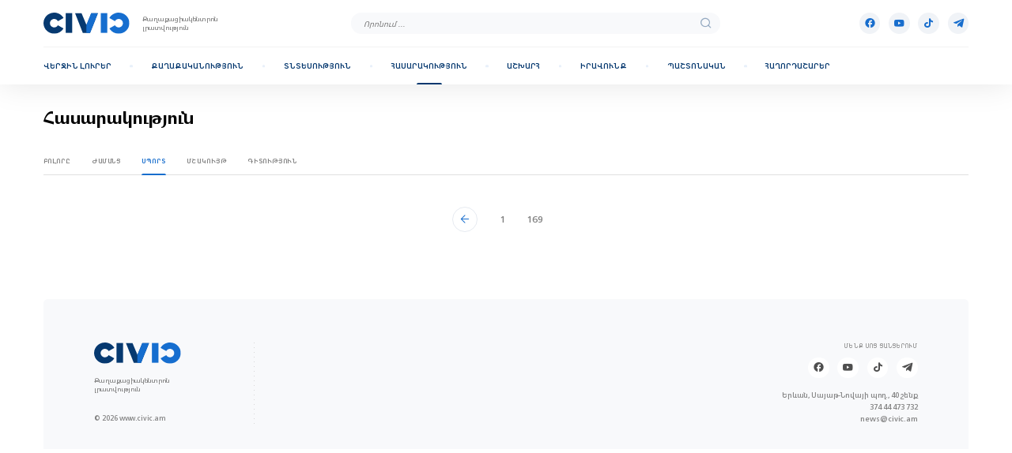

--- FILE ---
content_type: text/html; charset=UTF-8
request_url: https://civic.am/society/sport/135934-marzikner-medalner.html
body_size: 5317
content:
<!doctype html>
<html lang="hy">

<head>
    <meta charset="UTF-8">
    <base href="/">
    <meta name="viewport" content="width=device-width, initial-scale=1.0, maximum-scale=1.0,user-scalable=0">
    <meta name="referrer" content="origin-when-cross-origin" />
    <meta http-equiv="X-UA-Compatible" content="IE=edge"/>
    
	<title>Սպորտ</title>
	
	<meta name="og:title" content="Սպորտ">
	
	<meta name="keywords" content="">
	
	<meta name="description" content="Սպորտ">
	
	<meta name="og:description" content="Սպորտ">
	
	<meta name="twitter:card" content="summary_large_image">
	
	<meta name="og:image" content="">
	
	<meta name="twitter:image" content="">
	
    <!-- Favicon -->
    <link rel="apple-touch-icon" sizes="57x57" href="assets/img/fav/apple-icon-57x57.png">
    <link rel="apple-touch-icon" sizes="60x60" href="assets/img/fav/apple-icon-60x60.png">
    <link rel="apple-touch-icon" sizes="72x72" href="assets/img/fav/apple-icon-72x72.png">
    <link rel="apple-touch-icon" sizes="76x76" href="assets/img/fav/apple-icon-76x76.png">
    <link rel="apple-touch-icon" sizes="114x114" href="assets/img/fav/apple-icon-114x114.png">
    <link rel="apple-touch-icon" sizes="120x120" href="assets/img/fav/apple-icon-120x120.png">
    <link rel="apple-touch-icon" sizes="144x144" href="assets/img/fav/apple-icon-144x144.png">
    <link rel="apple-touch-icon" sizes="152x152" href="assets/img/fav/apple-icon-152x152.png">
    <link rel="apple-touch-icon" sizes="180x180" href="assets/img/fav/apple-icon-180x180.png">
    <link rel="icon" type="image/png" sizes="192x192" href="assets/img/fav/android-icon-192x192.png">
    <link rel="icon" type="image/png" sizes="32x32" href="assets/img/fav/favicon-32x32.png">
    <link rel="icon" type="image/png" sizes="96x96" href="assets/img/fav/favicon-96x96.png">
    <link rel="icon" type="image/png" sizes="16x16" href="assets/img/fav/favicon-16x16.png">
    <link rel="manifest" href="assets/img/fav/manifest.json">
    <meta name="msapplication-TileColor" content="#ffffff">
    <meta name="msapplication-TileImage" content="assets/img/fav/ms-icon-144x144.png">
    <meta name="theme-color" content="#ffffff">
    <!-- First Needed styles -->
    <link rel="preload" as="style" href="assets/css/top.css">
    <link rel="stylesheet" href="assets/css/top.css?1744644694">
    
    
		<!-- Google tag (gtag.js) -->
		<script async src="https://www.googletagmanager.com/gtag/js?id=G-R3KCP1P3NL"></script>
		<script>
		  window.dataLayer = window.dataLayer || [];
		  function gtag(){dataLayer.push(arguments);}
		  gtag('js', new Date());
		  gtag('config', 'G-R3KCP1P3NL');
		</script>
    
</head>

<body data-lang="hy">
	 <!-- Header -->
<header class="header toggler">
    <div class="row">
        <div class="column sm-12">
            <div class="header__wrapper">
                <div class="header__body">
                    <div class="header__controls">
                        <div class="header__burger">
                            <div class="burger toggler-trigger">
                                <svg width="24" height="24" viewBox="0 0 24 24" fill="none" xmlns="http://www.w3.org/2000/svg">
                                    <path class="burger__line" fill-rule="evenodd" clip-rule="evenodd" d="M2 12C2 11.4477 2.44772 11 3 11H21C21.5523 11 22 11.4477 22 12C22 12.5523 21.5523 13 21 13H3C2.44772 13 2 12.5523 2 12Z" fill="#176DCD" />
                                    <path class="burger__line" fill-rule="evenodd" clip-rule="evenodd" d="M2 6C2 5.44772 2.44772 5 3 5H21C21.5523 5 22 5.44772 22 6C22 6.55228 21.5523 7 21 7H3C2.44772 7 2 6.55228 2 6Z" fill="#176DCD" />
                                    <path class="burger__line" fill-rule="evenodd" clip-rule="evenodd" d="M2 18C2 17.4477 2.44772 17 3 17H21C21.5523 17 22 17.4477 22 18C22 18.5523 21.5523 19 21 19H3C2.44772 19 2 18.5523 2 18Z" fill="#176DCD" />
                                </svg>
                            </div>
                        </div>
                        <div class="header__logo">
                            <div class="main-logo">
                                <a href="" class="main-logo__img">
                                    <img width="164" height="40" src="assets/img/logo.svg" alt="Civic">
                                </a>
                                <div class="main-logo__text">
                                    Քաղաքացիակենտրոն լրատվություն
                                </div>
                            </div>
                        </div>
                    </div>
                    <div class="header__search">
                        <form action="/searchQuery" class="search-bar toggler" method="post">
                            <div class="search-bar__element">
                                <input type="search" name="search" minlength="3" required placeholder="Որոնում ..."
                                       autocomplete="off" oninvalid="this.setCustomValidity('Որոնման համար անհրաժեշտ է մուտքագրել առնվազն 3 տառ')"
                                       oninput="this.setCustomValidity('')">
                                <button aria-label="search" class="search-bar__suffix" type="submit">
                                    <i class="icon icon-search"></i>
                                    <i class="icon icon-close toggler-close"></i>
                                </button>
                            </div>
                            <div class="search-bar__btn toggler-trigger">
                                <div class="round-badge round-badge_md bg-main-06 color-secondary">
                                    <i class="icon icon-search"></i>
                                </div>
                            </div>
                        </form>
                    </div>
                    <div class="header__badges">
                        <div class="social-media">
                                                            <a href="https://www.facebook.com/civicarm/" target="_blank" class="round-badge round-badge_md bg-main-06 color-secondary" aria-label='Facebook'>
                                    <i class="icon icon-fb"></i>
                                </a>
                                                        								<a href="https://www.youtube.com/@newscivic" target="_blank" class="round-badge round-badge_md bg-main-06 color-secondary" aria-label='Youtube'>
									<i class="icon icon-youtube"></i>
								</a>
                                                                                        <a href="https://www.tiktok.com/@civic.am?_t=8mwdSs2f91O&amp;_r=1" target="_blank" class="round-badge round-badge_md bg-main-06 color-secondary" aria-label='Tik-tok'>
                                    <i class="icon icon-tik-tok"></i>
                                </a>
                                                                                                                    <a href="https://t.me/+TRUi2tSfFfhuWa0g" target="_blank" class="round-badge round-badge_md bg-main-06 color-secondary" aria-label='Telegram'>
                                    <i class="icon icon-telegram"></i>
                                </a>
                                                    </div>
                        <div class="latest-badge latest-badge_active" data-modal="latest-modal">
                            <div class="round-badge round-badge_md bg-main-06 color-secondary">
                                <i class="icon icon-bell"></i>
                            </div>
                        </div>
                    </div>
                </div>
                <div class="header__menu">
                    <div class="header-menu">
                        <div class="header-menu__wrap">
                            <nav class="header-menu__links">
                                <div class="header-menu__link ">
                                    <a href="/last-news">
                                        <div class="header-menu__badge">
                                            <div class="round-badge round-badge_lg bg-main-06 color-secondary">
                                                <img width="24" height="24" src="media/2024/06/04/54e0b527ad56ef4fc6dbee0929416a08173e97a2.svg" alt="home">
                                            </div>
                                        </div>
                                        Վերջին լուրեր
                                    </a>
                                </div>
                                <div class="header-menu__link ">
                                    <a href="/politics">
                                        <div class="header-menu__badge">
                                            <div class="round-badge round-badge_lg bg-main-06 color-secondary">
                                                <img width="24" height="24" src="media/2024/06/04/ee9d67f3bae2933126d54f7ed12f02ac869e2746.svg" alt="home">
                                            </div>
                                        </div>
                                        Քաղաքականություն
                                    </a>
                                </div>
                                <div class="header-menu__link ">
                                    <a href="/economy">
                                        <div class="header-menu__badge">
                                            <div class="round-badge round-badge_lg bg-main-06 color-secondary">
                                                <img width="24" height="24" src="media/2024/06/04/6250050b286fb0f4d5ca02a2960ff947fae23145.svg" alt="home">
                                            </div>
                                        </div>
                                        Տնտեսություն
                                    </a>
                                </div>
                                <div class="header-menu__link active">
                                    <a href="/society">
                                        <div class="header-menu__badge">
                                            <div class="round-badge round-badge_lg bg-main-06 color-secondary">
                                                <img width="24" height="24" src="media/2024/06/04/a8c5d5498c6320597fb01c9cdf47748c74e9f67c.svg" alt="home">
                                            </div>
                                        </div>
                                        Հասարակություն
                                    </a>
                                </div>
                                <div class="header-menu__link ">
                                    <a href="/world">
                                        <div class="header-menu__badge">
                                            <div class="round-badge round-badge_lg bg-main-06 color-secondary">
                                                <img width="24" height="24" src="media/2024/06/04/c1fd52ea8d19f18e8ef63e34e918058711e1f177.svg" alt="home">
                                            </div>
                                        </div>
                                        Աշխարհ
                                    </a>
                                </div>
                                <div class="header-menu__link ">
                                    <a href="/right">
                                        <div class="header-menu__badge">
                                            <div class="round-badge round-badge_lg bg-main-06 color-secondary">
                                                <img width="24" height="24" src="media/2024/06/04/c3421f92b59bea595522a4294ac054e6a201ef29.svg" alt="home">
                                            </div>
                                        </div>
                                        Իրավունք
                                    </a>
                                </div>
                                <div class="header-menu__link ">
                                    <a href="/official">
                                        <div class="header-menu__badge">
                                            <div class="round-badge round-badge_lg bg-main-06 color-secondary">
                                                <img width="24" height="24" src="media/2024/06/04/aba87cc2532bd0ceeaa3ca740a996a96c8d862c2.svg" alt="home">
                                            </div>
                                        </div>
                                        Պաշտոնական
                                    </a>
                                </div>
                                <div class="header-menu__link ">
                                    <a href="/broadcasts">
                                        <div class="header-menu__badge">
                                            <div class="round-badge round-badge_lg bg-main-06 color-secondary">
                                                <img width="24" height="24" src="media/2024/06/04/2fe324aae22ec12dd2a977f3395175029028444a.svg" alt="home">
                                            </div>
                                        </div>
                                        Հաղորդաշարեր
                                    </a>
                                </div>
                            </nav>
                        </div>
                    </div>
                </div>
            </div>
        </div>
    </div>
</header>

<div class="modal latest-modal from-right">
    <div class="modal__wrapper">
        <div class="modal__body">
            <div class="modal__close modal-close">
                <div class="round-badge round-badge_md bg-main-light color-secondary">
                    <img width="20" height="20" src="assets/img/icons/close.svg" alt="close">
                </div>
            </div>
            <!-- Content -->
            <div class="modal__content">
                <div class="news-sidebar">
                    <div class="news-sidebar__category news-grid-category">
                        <div class="urgent-news">
                            <div class="urgent-news__title text-lg">Կարևոր է</div>
                            <div class="urgent-list urgent-news__list">
                                                                                                        <div class="urgent-list__item">
                                        <a href="/news/109364" class="card card_xs">
                                            <div class="card__preview">
                                                <img width="72" height="72" src="thumbs/108x108/2026/01/16/850ff9a19f54b207ab57286e56db5647bb036c92.jpg" alt="news">
                                            </div>
                                            <div class="card__body">
                                                <div class="card__info">
                                                    <div class="info-pair">
                                                        <div class="info-pair__item info-pair__item_date caption">16.01.2026, 20:46</div>
                                                        <div class="info-pair__item info-pair__item_type caption-sm">Հասարակություն</div>
                                                    </div>
                                                </div>
                                                <div class="card__title title-xs">
                                                    Դատարանի որոշմամբ՝ Գևորգ սրբազանը կվերականգնվի թեմի առաջնորդի պաշտոնում
                                                </div>
                                            </div>
                                        </a>
                                    </div>
                                                                                                        <div class="urgent-list__item">
                                        <a href="/news/109353" class="card card_xs">
                                            <div class="card__preview">
                                                <img width="72" height="72" src="thumbs/108x108/2026/01/16/c54315a73cc11c8121840c1c1a31242716e16d5b.jpg" alt="news">
                                            </div>
                                            <div class="card__body">
                                                <div class="card__info">
                                                    <div class="info-pair">
                                                        <div class="info-pair__item info-pair__item_date caption">16.01.2026, 18:15</div>
                                                        <div class="info-pair__item info-pair__item_type caption-sm">Քաղաքականություն</div>
                                                    </div>
                                                </div>
                                                <div class="card__title title-xs">
                                                    Ընդդիմությունը կեղծում է Թուրքիայի ԱԳ նախարարի խոսքերը․ Ֆիդանը Փաշինյանին աջակցելու մասին չի խոսել
                                                </div>
                                            </div>
                                        </a>
                                    </div>
                                                                                                        <div class="urgent-list__item">
                                        <a href="/news/109343" class="card card_xs">
                                            <div class="card__preview">
                                                <img width="72" height="72" src="thumbs/108x108/2026/01/16/29066e9c74e152505a7133c9de5f305c18f4862a.jpg" alt="news">
                                            </div>
                                            <div class="card__body">
                                                <div class="card__info">
                                                    <div class="info-pair">
                                                        <div class="info-pair__item info-pair__item_date caption">16.01.2026, 16:34</div>
                                                        <div class="info-pair__item info-pair__item_type caption-sm">Պաշտոնական</div>
                                                    </div>
                                                </div>
                                                <div class="card__title title-xs">
                                                    Նիկոլ Փաշինյանը չի մասնակցի հունվարի 19-23-ը անցկացվելիք Դավոսի տնտեսական ֆորումին
                                                </div>
                                            </div>
                                        </a>
                                    </div>
                                                                                                        <div class="urgent-list__item">
                                        <a href="/news/109329" class="card card_xs">
                                            <div class="card__preview">
                                                <img width="72" height="72" src="thumbs/108x108/2026/01/16/d2b15950ae792a7866ef4f3091342ee61ff44a73.jpg" alt="news">
                                            </div>
                                            <div class="card__body">
                                                <div class="card__info">
                                                    <div class="info-pair">
                                                        <div class="info-pair__item info-pair__item_date caption">16.01.2026, 15:15</div>
                                                        <div class="info-pair__item info-pair__item_type caption-sm">Քաղաքականություն</div>
                                                    </div>
                                                </div>
                                                <div class="card__title title-xs">
                                                    Ալեն Սիմոնյանը՝ Ֆիդանի հայտարարության և Նարեկ Կարապետյանի մասին
                                                </div>
                                            </div>
                                        </a>
                                    </div>
                                                            </div>
                        </div>
                    </div>
                    <div class="news-sidebar__category news-grid-category">
                        <div class="latest-news">
                            <a href="/last-news" class="latest-news__title text-lg">Վերջին լուրեր</a>
                            <div class="latest-news__card">
                                <a href="/news/109379" class="card card_lg">
                                    <div class="card__preview">
                                        <img width="464" height="296" src="thumbs/696x444/2026/01/17/01d3098f81a0aade905727db2b7de8e5b4f06d11.jpeg" alt="news">
                                    </div>
                                    <div class="card__body">
                                        <div class="card__info">
                                            <div class="info-pair">
                                                <div class="info-pair__item info-pair__item_date caption">17.01.2026, 09:39</div>
                                                <div class="info-pair__item info-pair__item_type caption-sm">Քաղաքականություն</div>
                                            </div>
                                        </div>
                                        <div class="card__title title-xl">
                                            Տեղի է ունեցել «Քաղաքացիական պայմանագիր» կուսակցության Վերահսկող հանձնաժողովի նիստ
                                        </div>
                                    </div>
                                </a>
                            </div>
                            <div class="latest-news__list urgent-list">
                                                                    <div class="urgent-list__item">
                                        <a href="/news/109378" class="card card_xs">
                                            <div class="card__preview">
                                                <img width="72" height="72" src="thumbs/108x108/2026/01/17/8fd9c98d7777ce6b701d74821f6bb5a48185a7ba.jpeg" alt="news">
                                            </div>
                                            <div class="card__body">
                                                <div class="card__info">
                                                    <div class="info-pair">
                                                        <div class="info-pair__item info-pair__item_date caption">17.01.2026, 09:35</div>
                                                        <div class="info-pair__item info-pair__item_type caption-sm">Հասարակություն</div>
                                                    </div>
                                                </div>
                                                <div class="card__title title-xs">
                                                    «Բարի լույս, լավ օր և սիրում եմ բոլորիդ»․ Նիկոլ Փաշինյան
                                                </div>
                                            </div>
                                        </a>
                                    </div>
                                                                    <div class="urgent-list__item">
                                        <a href="/news/109377" class="card card_xs">
                                            <div class="card__preview">
                                                <img width="72" height="72" src="thumbs/108x108/2026/01/16/176b3a31effa81bde8e1a3c16c81f9aa0ef5f001.webp" alt="news">
                                            </div>
                                            <div class="card__body">
                                                <div class="card__info">
                                                    <div class="info-pair">
                                                        <div class="info-pair__item info-pair__item_date caption">16.01.2026, 22:43</div>
                                                        <div class="info-pair__item info-pair__item_type caption-sm">Հասարակություն</div>
                                                    </div>
                                                </div>
                                                <div class="card__title title-xs">
                                                    Սա առողջապահական հեղափոխություն է. այլևս պետք չէ վարկ վերցնել վիրահատվելու համար
                                                </div>
                                            </div>
                                        </a>
                                    </div>
                                                                    <div class="urgent-list__item">
                                        <a href="/news/109358" class="card card_xs">
                                            <div class="card__preview">
                                                <img width="72" height="72" src="thumbs/108x108/2026/01/16/f65dcd271e00400d42e8c5a08537b9dcbc696f23.webp" alt="news">
                                            </div>
                                            <div class="card__body">
                                                <div class="card__info">
                                                    <div class="info-pair">
                                                        <div class="info-pair__item info-pair__item_date caption">16.01.2026, 22:20</div>
                                                        <div class="info-pair__item info-pair__item_type caption-sm">Աշխարհ</div>
                                                    </div>
                                                </div>
                                                <div class="card__title title-xs">
                                                    Կիևը կհամաձայնի տարածքային զիջումների միայն ԵՄ-ին լիարժեք անդամակցելու դեպքում. FT
                                                </div>
                                            </div>
                                        </a>
                                    </div>
                                                                    <div class="urgent-list__item">
                                        <a href="/news/109376" class="card card_xs">
                                            <div class="card__preview">
                                                <img width="72" height="72" src="thumbs/108x108/2026/01/16/a1faa681667e40d1a941db587b10d3c9d42b863a.png" alt="news">
                                            </div>
                                            <div class="card__body">
                                                <div class="card__info">
                                                    <div class="info-pair">
                                                        <div class="info-pair__item info-pair__item_date caption">16.01.2026, 22:14</div>
                                                        <div class="info-pair__item info-pair__item_type caption-sm">Հասարակություն</div>
                                                    </div>
                                                </div>
                                                <div class="card__title title-xs">
                                                    Որպես անհայտ որոնվող տղամարդու մարմինը հայտնաբերվել է «Կասկադ»-ի կիսակառույց տարածքում
                                                </div>
                                            </div>
                                        </a>
                                    </div>
                                                            </div>
                        </div>
                    </div>
                </div>
            </div>
        </div>
    </div>
</div>          <main>
					                <!-- Page Css -->
<link rel="stylesheet" href="assets/css/pages/article-listing.css?1744644703">
<!-- ========================== -->
<div class="article-list">
    <div class="row">
        <div class="column sm-12">
            <h1 class="article-list__title h1-font">Հասարակություն</h1>
        </div>
        <div class="column sm-12">
                            <div class="article-list__tabs tabs-list">
                    <div class="tabs-list__wrap">
                        <div class="tabs-list__item ">
                            <a href="/society/all">
                                Բոլորը
                            </a>
                        </div>
                                                    <div class="tabs-list__item ">
                                <a href="/society/entertainment">
                                    Ժամանց
                                </a>
                            </div>
                                                    <div class="tabs-list__item active">
                                <a href="/society/sport">
                                    Սպորտ
                                </a>
                            </div>
                                                    <div class="tabs-list__item ">
                                <a href="/society/culture">
                                    Մշակույթ
                                </a>
                            </div>
                                                    <div class="tabs-list__item ">
                                <a href="/society/science">
                                    Գիտություն
                                </a>
                            </div>
                                            </div>
                </div>
                        <div class="article-list__items">
                <div class="row">
                                    </div>
            </div>
            <div class="article-list__pagination">
                <div class="pagination">
                                            <div class="pagination__control">
                            <a href="/society/sport/135933" class="round-badge round-badge_lg">
                                <i class="icon icon-arrow-left"></i>
                            </a>
                        </div>
                    
                    <div class="pagination__items">

                                                                                                                            <div class="pagination__item ">
                                    <a href="/society/sport/1" class="round-badge round-badge_lg">
                                       1
                                    </a>
                                </div>

                                                                                                                            <div class="pagination__item ">
                                    <a href="/society/sport/169" class="round-badge round-badge_lg">
                                       169
                                    </a>
                                </div>

                                                </div>
                                    </div>
            </div>
        </div>
    </div>
</div>            		    </main>
	 <!-- footer -->
<footer class="footer">
    <div class="row">
        <div class="column sm-12">
            <div class="footer__wrapper">
                <div class="row">
                    <div class="column sm-12 lg-3 lg-order-1 flex">
                        <div class="footer__logo">
                            <div class="main-logo">
                                <a href="" class="main-logo__img">
                                    <img width="164" height="40" src="assets/img/logo.svg" alt="Civic">
                                </a>
                                <div class="main-logo__text">
                                    Քաղաքացիակենտրոն լրատվություն
                                </div>
                            </div>
                        </div>
                    </div>
                    <div class="column sm-12 lg-3 lg-order-3">
                        <div class="footer__social">
                            <div class="caption-sm">ՄԵՆՔ ՍՈՑ ՑԱՆՑԵՐՈՒՄ</div>
                            <div class="social-media">
                                                                    <a href="https://www.facebook.com/civicarm/" target="_blank" class="round-badge round-badge_md bg-white color-primary" aria-label='Facebook'>
                                        <i class="icon icon-fb"></i>
                                    </a>
                                                                									<a href="https://www.youtube.com/@newscivic" target="_blank" class="round-badge round-badge_md bg-white color-primary" aria-label='Youtube'>
										<i class="icon icon-youtube"></i>
									</a>
                                                                                                    <a href="https://www.tiktok.com/@civic.am?_t=8mwdSs2f91O&amp;_r=1" target="_blank" class="round-badge round-badge_md bg-white color-primary" aria-label='Tik-tok'>
                                        <i class="icon icon-tik-tok"></i>
                                    </a>
                                                                                                                                    <a href="https://t.me/+TRUi2tSfFfhuWa0g" target="_blank" class="round-badge round-badge_md bg-white color-primary" aria-label='Telegram'>
                                        <i class="icon icon-telegram"></i>
                                    </a>
                                                            </div>
                        </div>
                        <div class="footer__address">
                            <div>Երևան, Սայաթ-Նովայի պող., 40 շենք</div>
                            <a href="tel: +37495456789">374 44 473 732</a>
                            <div>news@civic.am</div>
                        </div>
                    </div>
                    <div class="column sm-12 lg-6 lg-order-2">
                        <div class="footer__desc" style="display: none">
                            <a href="/about" class="btn color-secondary">
                                <span class="btn-font">Մեր մասին</span>
                                <i class="icon icon-chevron-right"></i>
                            </a>
                            <div class="caption">
                                Մեջբերումներ անելիս ակտիվ հղումը civic.am-ին պարտադիր է: Կայքի հոդվածների մասնակի հեռուստառադիոընթերցումն առանց civic.am-ին հղման արգելվում է: Կայքում արտահայտված կարծիքները պարտադիր չէ, որ համընկնեն կայքի խմբագրության տեսակետի հետ:
                            </div>
                        </div>
                    </div>
                    <div class="column sm-12 lg-3 lg-order-4">
                        <div class="footer__copyright">
                            © 2026 www.civic.am
                        </div>
                    </div>
                </div>
            </div>
        </div>
    </div>
</footer>
    <link rel="stylesheet" href="assets/css/libs.css.php?1744644694">
    <link rel="stylesheet" href="assets/css/app.css?1744644694">
    <link rel="stylesheet" href="assets/css/bottom.css?1744644694">

    <script async src="https://platform-api.sharethis.com/js/sharethis.js#property=60e460c3a66c4c001227a50e&product=inline-share-buttons"></script>
    <script defer src="https://cdnjs.cloudflare.com/ajax/libs/jquery/3.2.1/jquery.min.js"></script>
    <script defer src="assets/js/libs.js.php"></script>
    <script defer src="assets/js/utils/functions.js"></script>
    <script defer src="assets/js/main.js"></script>
</body>

</html>

--- FILE ---
content_type: text/css
request_url: https://civic.am/assets/css/pages/article-listing.css?1744644703
body_size: 387
content:
.tabs-list__wrap,.tabs-list{display:-ms-flexbox;display:flex}.tabs-list{overflow:auto;padding-bottom:.3125rem}.tabs-list::-webkit-scrollbar{height:.4375rem}.tabs-list::-webkit-scrollbar-thumb{background-color:#828282}.tabs-list__wrap{-ms-flex:1 0 auto;flex:1 0 auto;border-bottom:.0625rem solid #e0e0e0}.tabs-list__item{font:700 0.75rem/200% "NeueFrutigerWorld","Tahoma",sans-serif;color:#828282;text-transform:uppercase;letter-spacing:.6px;padding:0 1.25rem}@media(max-width: 767px){.tabs-list__item{font-size:.625rem;line-height:240%}}.tabs-list__item:first-child{padding-left:0}.tabs-list__item:last-child{padding-right:0}.tabs-list__item a{padding-bottom:.875rem;display:block}.tabs-list__item.active{color:#176dcd}.tabs-list__item.active a{position:relative}.tabs-list__item.active a::after{content:"";position:absolute;bottom:-0.0625rem;left:-0.0625rem;right:-0.0625rem;height:.125rem;background-color:currentColor;border-radius:.25rem .25rem 0 0}@media(max-width: 1023px){.tabs-list__item{padding:0 1rem}}@media(max-width: 767px){.tabs-list::-webkit-scrollbar{display:none}.tabs-list__item{letter-spacing:.5px}.tabs-list__item a{padding-bottom:.3125rem}}.article-list{margin-bottom:8rem}.article-list__title{margin-bottom:3rem}.article-list__tabs{margin-bottom:2.1875rem}.article-list__items .card{margin-bottom:4.5rem}@media(max-width: 1023px){.article-list{margin-bottom:4rem}.article-list__title{margin-bottom:2rem}.article-list__tabs{margin-bottom:1.5rem}.article-list__items .card{margin-bottom:3rem}}@media(max-width: 767px){.article-list{overflow:hidden;padding-top:1rem}.article-list__title{margin-bottom:1.125rem}.article-list__tabs{overflow:auto;-ms-scroll-snap-type:both mandatory;scroll-snap-type:both mandatory;-webkit-overflow-scrolling:touch;margin-left:-1rem;margin-right:-1rem;display:flex;display:-ms-flexbox}.article-list__tabs::after{position:relative;right:0;top:0;content:"";display:block;width:1rem;min-width:1rem;opacity:0}.article-list__tabs::before{position:relative;left:0;top:0;content:"";display:block;width:1rem;min-width:1rem;opacity:0}.article-list__items .card{margin-bottom:1.375rem}}/*# sourceMappingURL=article-listing.css.map */


--- FILE ---
content_type: image/svg+xml
request_url: https://civic.am/media/2024/06/04/6250050b286fb0f4d5ca02a2960ff947fae23145.svg
body_size: 245
content:
<svg width="16" height="16" viewBox="0 0 16 16" fill="none" xmlns="http://www.w3.org/2000/svg">
<path d="M1.90479 8.76192C1.90479 8.55986 1.98506 8.36606 2.12794 8.22318C2.27083 8.08029 2.46462 8.00002 2.66669 8.00002H4.1905C4.39257 8.00002 4.58636 8.08029 4.72925 8.22318C4.87213 8.36606 4.9524 8.55986 4.9524 8.76192V12.5714C4.9524 12.7735 4.87213 12.9673 4.72925 13.1102C4.58636 13.2531 4.39257 13.3334 4.1905 13.3334H2.66669C2.46462 13.3334 2.27083 13.2531 2.12794 13.1102C1.98506 12.9673 1.90479 12.7735 1.90479 12.5714V8.76192ZM6.47621 5.71431C6.47621 5.51224 6.55649 5.31844 6.69937 5.17556C6.84226 5.03267 7.03605 4.9524 7.23812 4.9524H8.76193C8.964 4.9524 9.15779 5.03267 9.30068 5.17556C9.44356 5.31844 9.52383 5.51224 9.52383 5.71431V12.5714C9.52383 12.7735 9.44356 12.9673 9.30068 13.1102C9.15779 13.2531 8.964 13.3334 8.76193 13.3334H7.23812C7.03605 13.3334 6.84226 13.2531 6.69937 13.1102C6.55649 12.9673 6.47621 12.7735 6.47621 12.5714V5.71431ZM11.0476 3.42859C11.0476 3.22652 11.1279 3.03273 11.2708 2.88984C11.4137 2.74696 11.6075 2.66669 11.8095 2.66669H13.3334C13.5354 2.66669 13.7292 2.74696 13.8721 2.88984C14.015 3.03273 14.0953 3.22652 14.0953 3.42859V12.5714C14.0953 12.7735 14.015 12.9673 13.8721 13.1102C13.7292 13.2531 13.5354 13.3334 13.3334 13.3334H11.8095C11.6075 13.3334 11.4137 13.2531 11.2708 13.1102C11.1279 12.9673 11.0476 12.7735 11.0476 12.5714V3.42859Z" fill="#176DCD"/>
</svg>


--- FILE ---
content_type: image/svg+xml
request_url: https://civic.am/assets/img/decor/horizontal.svg
body_size: -82
content:
<svg width="12" height="2" viewBox="0 0 12 2" fill="none" xmlns="http://www.w3.org/2000/svg">
<circle cx="1" cy="1" r="1" fill="#D3D3D3"/>
</svg>
